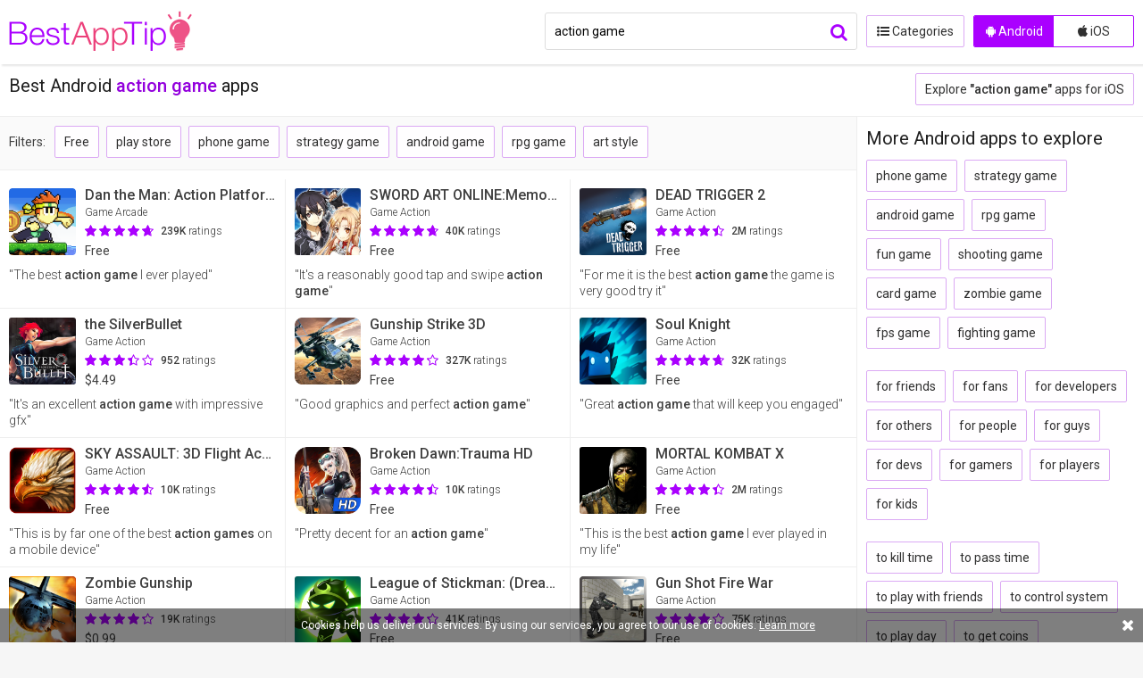

--- FILE ---
content_type: text/html; charset=UTF-8
request_url: http://bestapptip.com/android-apps/action-game
body_size: 5755
content:
<!DOCTYPE html>
<html lang="en">
<head>
    <meta charset="utf-8">
    <meta http-equiv="x-ua-compatible" content="ie=edge">
    <title>Best action game apps for Android - BestAppTip</title>
    <meta name="description" content="Selection of 100 Best action game apps for Android, based on many user ratings and reviews.">
    <meta name="viewport" content="width=device-width, initial-scale=1, user-scalable=no, maximum-scale=1">
    <meta name="format-detection" content="telephone=no">
    <link rel="apple-touch-icon" href="/apple-touch-icon.png">
    <link rel="apple-touch-icon" sizes="57x57" href="/images/apple-touch-icon-57x57.png">
    <link rel="apple-touch-icon" sizes="72x72" href="/images/apple-touch-icon-72x72.png">
    <link rel="apple-touch-icon" sizes="76x76" href="/images/apple-touch-icon-76x76.png">
    <link rel="apple-touch-icon" sizes="114x114" href="/images/apple-touch-icon-114x114.png">
    <link rel="apple-touch-icon" sizes="120x120" href="/images/apple-touch-icon-120x120.png">
    <link rel="apple-touch-icon" sizes="144x144" href="/images/apple-touch-icon-144x144.png">
    <link rel="apple-touch-icon" sizes="152x152" href="/images/apple-touch-icon-152x152.png">
    <link rel="apple-touch-icon" sizes="180x180" href="/images/apple-touch-icon-180x180.png">    
    <link rel="canonical" href="http://bestapptip.com/android-apps/action-game">
    <link rel="stylesheet" href="/style.css" type="text/css">
    <script type="text/javascript" src="//ajax.googleapis.com/ajax/libs/jquery/1.11.0/jquery.min.js"></script>
    <script type="text/javascript" src="/js/all.js"></script>
</head>
<body>
    <header class="top-header">
        <div class="container">
            <a class="top-header-open-btn fleft js-menu" href="#"><i class="fa fa-bars"></i></a>
            <a class="top-header-open-btn fright js-search" href="#"><i class="fa fa-search"></i></a>
            <a class="logo" href="/" title="Best App Tip">BestAppTip.com</a>
            <form id="search-form" action="/search.php" method="get">
                <div class="search-div">
                    <input id="platform-input" type="hidden" name="platform" value="android">
                    <input class="search-input" id="search-input" type="text" name="q" value="action game" autocapitalize="off" maxlength="50" placeholder="Search Android apps...">
                    <button type="submit" class="search-button"><i class="fa fa-search"></i></button>
                </div>
            </form>
            <div class="menu">
                <div class="menu-platform-selector">
                    <a class="menu-platform-selector-option selected" href="/"><i class="fa fa-android"></i> Android</a>
                    <a class="menu-platform-selector-option" href="/ios"><i class="fa fa-apple"></i> iOS</a>
                </div>
                <a class="menu-home-btn" href="/"><i class="fa fa-home"></i> Home</a>
                <a class="menu-categories-btn" href="/android-categories"><i class="fa fa-list-ul"></i> Categories</a>
            </div>
        </div>
    </header>
    <div class="menu-overlay"></div>

    <main>
        <header class="main-header">
            <div class="search-header">
                <h2>Best Android <strong>action game</strong> apps</h2>
                <a class="btn alt-platform" href="/ios-apps/action-game">Explore <strong>&quot;action game&quot;</strong> apps for iOS</a>
            </div>
        </header>
        <div class="page page-with-aside">
            <div class="search-filters">
                <span>Filters:</span><span id="filters"><a class="btn tag btn-filter" href="#" data-filter="free">Free</a><a class="btn tag btn-filter" href="#" data-filter="play store">play store</a><a class="btn tag btn-filter" href="#" data-filter="phone game">phone game</a><a class="btn tag btn-filter" href="#" data-filter="strategy game">strategy game</a><a class="btn tag btn-filter" href="#" data-filter="android game">android game</a><a class="btn tag btn-filter" href="#" data-filter="rpg game">rpg game</a><a class="btn tag btn-filter" href="#" data-filter="art style">art style</a></span>
            </div>
            <section class="results" id="results" data-platform="android" data-q="action game" data-category="0" data-similarto="0" data-filter="" data-page="1" data-maxpage="10">
                <article class="app-widget">
                    <a class="app-card" href="/android/dan-the-man-action-platformer" title="Dan the Man: Action Platformer" data-id="13079">
                        <img class="app-card-img" src="http://cdn.bestapptip.com/android/130/79-i.png">
                        <div class="app-card-info">
                            <p class="app-card-title">Dan the Man: Action Platformer</p>
                            <p class="app-card-genre">Game Arcade</p>
                            <span class="app-card-rating">
                                <i class="fa fa-star-o"></i>
                                <i class="fa fa-star-o"></i>
                                <i class="fa fa-star-o"></i>
                                <i class="fa fa-star-o"></i>
                                <i class="fa fa-star-o"></i>
                                <span class="app-card-rating-value" style="right: 5%">
                                    <i class="fa fa-star"></i>
                                    <i class="fa fa-star"></i>
                                    <i class="fa fa-star"></i>
                                    <i class="fa fa-star"></i>
                                    <i class="fa fa-star"></i>                                    
                                </span>
                            </span>
                            <span class="app-card-rating-cnt"><strong>239K</strong> ratings</span>
                            <p class="app-card-price">Free</p>
                        </div>
                        <p class="app-card-desc">&quot;The best <strong>action game</strong> I ever played&quot;</p>
                    </a>
                </article>
                <article class="app-widget">
                    <a class="app-card" href="/android/sword-art-online-memory-defrag" title="SWORD ART ONLINE:Memory Defrag" data-id="11652">
                        <img class="app-card-img" src="http://cdn.bestapptip.com/android/116/52-i.jpg">
                        <div class="app-card-info">
                            <p class="app-card-title">SWORD ART ONLINE:Memory Defrag</p>
                            <p class="app-card-genre">Game Action</p>
                            <span class="app-card-rating">
                                <i class="fa fa-star-o"></i>
                                <i class="fa fa-star-o"></i>
                                <i class="fa fa-star-o"></i>
                                <i class="fa fa-star-o"></i>
                                <i class="fa fa-star-o"></i>
                                <span class="app-card-rating-value" style="right: 5%">
                                    <i class="fa fa-star"></i>
                                    <i class="fa fa-star"></i>
                                    <i class="fa fa-star"></i>
                                    <i class="fa fa-star"></i>
                                    <i class="fa fa-star"></i>                                    
                                </span>
                            </span>
                            <span class="app-card-rating-cnt"><strong>40K</strong> ratings</span>
                            <p class="app-card-price">Free</p>
                        </div>
                        <p class="app-card-desc">&quot;It's a reasonably good tap and swipe <strong>action game</strong>&quot;</p>
                    </a>
                </article>
                <article class="app-widget">
                    <a class="app-card" href="/android/dead-trigger-2" title="DEAD TRIGGER 2" data-id="12063">
                        <img class="app-card-img" src="http://cdn.bestapptip.com/android/120/63-i.png">
                        <div class="app-card-info">
                            <p class="app-card-title">DEAD TRIGGER 2</p>
                            <p class="app-card-genre">Game Action</p>
                            <span class="app-card-rating">
                                <i class="fa fa-star-o"></i>
                                <i class="fa fa-star-o"></i>
                                <i class="fa fa-star-o"></i>
                                <i class="fa fa-star-o"></i>
                                <i class="fa fa-star-o"></i>
                                <span class="app-card-rating-value" style="right: 10%">
                                    <i class="fa fa-star"></i>
                                    <i class="fa fa-star"></i>
                                    <i class="fa fa-star"></i>
                                    <i class="fa fa-star"></i>
                                    <i class="fa fa-star"></i>                                    
                                </span>
                            </span>
                            <span class="app-card-rating-cnt"><strong>2M</strong> ratings</span>
                            <p class="app-card-price">Free</p>
                        </div>
                        <p class="app-card-desc">&quot;For me it is the best <strong>action game</strong> the game is very good try it&quot;</p>
                    </a>
                </article>
                <article class="app-widget">
                    <a class="app-card" href="/android/the-silverbullet" title="the SilverBullet" data-id="12248">
                        <img class="app-card-img" src="http://cdn.bestapptip.com/android/122/48-i.png">
                        <div class="app-card-info">
                            <p class="app-card-title">the SilverBullet</p>
                            <p class="app-card-genre">Game Action</p>
                            <span class="app-card-rating">
                                <i class="fa fa-star-o"></i>
                                <i class="fa fa-star-o"></i>
                                <i class="fa fa-star-o"></i>
                                <i class="fa fa-star-o"></i>
                                <i class="fa fa-star-o"></i>
                                <span class="app-card-rating-value" style="right: 31%">
                                    <i class="fa fa-star"></i>
                                    <i class="fa fa-star"></i>
                                    <i class="fa fa-star"></i>
                                    <i class="fa fa-star"></i>
                                    <i class="fa fa-star"></i>                                    
                                </span>
                            </span>
                            <span class="app-card-rating-cnt"><strong>952</strong> ratings</span>
                            <p class="app-card-price">$4.49</p>
                        </div>
                        <p class="app-card-desc">&quot;It's an excellent <strong>action game</strong> with impressive gfx&quot;</p>
                    </a>
                </article>
                <article class="app-widget">
                    <a class="app-card" href="/android/gunship-strike-3d" title="Gunship Strike 3D" data-id="12111">
                        <img class="app-card-img" src="http://cdn.bestapptip.com/android/121/11-i.png">
                        <div class="app-card-info">
                            <p class="app-card-title">Gunship Strike 3D</p>
                            <p class="app-card-genre">Game Action</p>
                            <span class="app-card-rating">
                                <i class="fa fa-star-o"></i>
                                <i class="fa fa-star-o"></i>
                                <i class="fa fa-star-o"></i>
                                <i class="fa fa-star-o"></i>
                                <i class="fa fa-star-o"></i>
                                <span class="app-card-rating-value" style="right: 15%">
                                    <i class="fa fa-star"></i>
                                    <i class="fa fa-star"></i>
                                    <i class="fa fa-star"></i>
                                    <i class="fa fa-star"></i>
                                    <i class="fa fa-star"></i>                                    
                                </span>
                            </span>
                            <span class="app-card-rating-cnt"><strong>327K</strong> ratings</span>
                            <p class="app-card-price">Free</p>
                        </div>
                        <p class="app-card-desc">&quot;Good graphics and perfect <strong>action game</strong>&quot;</p>
                    </a>
                </article>
                <article class="app-widget">
                    <a class="app-card" href="/android/soul-knight" title="Soul Knight" data-id="12049">
                        <img class="app-card-img" src="http://cdn.bestapptip.com/android/120/49-i.png">
                        <div class="app-card-info">
                            <p class="app-card-title">Soul Knight</p>
                            <p class="app-card-genre">Game Action</p>
                            <span class="app-card-rating">
                                <i class="fa fa-star-o"></i>
                                <i class="fa fa-star-o"></i>
                                <i class="fa fa-star-o"></i>
                                <i class="fa fa-star-o"></i>
                                <i class="fa fa-star-o"></i>
                                <span class="app-card-rating-value" style="right: 6%">
                                    <i class="fa fa-star"></i>
                                    <i class="fa fa-star"></i>
                                    <i class="fa fa-star"></i>
                                    <i class="fa fa-star"></i>
                                    <i class="fa fa-star"></i>                                    
                                </span>
                            </span>
                            <span class="app-card-rating-cnt"><strong>32K</strong> ratings</span>
                            <p class="app-card-price">Free</p>
                        </div>
                        <p class="app-card-desc">&quot;Great <strong>action game</strong> that will keep you engaged&quot;</p>
                    </a>
                </article>
                <article class="app-widget">
                    <a class="app-card" href="/android/sky-assault-3d-flight-action" title="SKY ASSAULT: 3D Flight Action" data-id="12447">
                        <img class="app-card-img" src="http://cdn.bestapptip.com/android/124/47-i.png">
                        <div class="app-card-info">
                            <p class="app-card-title">SKY ASSAULT: 3D Flight Action</p>
                            <p class="app-card-genre">Game Action</p>
                            <span class="app-card-rating">
                                <i class="fa fa-star-o"></i>
                                <i class="fa fa-star-o"></i>
                                <i class="fa fa-star-o"></i>
                                <i class="fa fa-star-o"></i>
                                <i class="fa fa-star-o"></i>
                                <span class="app-card-rating-value" style="right: 8%">
                                    <i class="fa fa-star"></i>
                                    <i class="fa fa-star"></i>
                                    <i class="fa fa-star"></i>
                                    <i class="fa fa-star"></i>
                                    <i class="fa fa-star"></i>                                    
                                </span>
                            </span>
                            <span class="app-card-rating-cnt"><strong>10K</strong> ratings</span>
                            <p class="app-card-price">Free</p>
                        </div>
                        <p class="app-card-desc">&quot;This is by far one of the best <strong>action games</strong> on a mobile device&quot;</p>
                    </a>
                </article>
                <article class="app-widget">
                    <a class="app-card" href="/android/broken-dawn-trauma-hd" title="Broken Dawn:Trauma HD" data-id="12468">
                        <img class="app-card-img" src="http://cdn.bestapptip.com/android/124/68-i.png">
                        <div class="app-card-info">
                            <p class="app-card-title">Broken Dawn:Trauma HD</p>
                            <p class="app-card-genre">Game Action</p>
                            <span class="app-card-rating">
                                <i class="fa fa-star-o"></i>
                                <i class="fa fa-star-o"></i>
                                <i class="fa fa-star-o"></i>
                                <i class="fa fa-star-o"></i>
                                <i class="fa fa-star-o"></i>
                                <span class="app-card-rating-value" style="right: 9%">
                                    <i class="fa fa-star"></i>
                                    <i class="fa fa-star"></i>
                                    <i class="fa fa-star"></i>
                                    <i class="fa fa-star"></i>
                                    <i class="fa fa-star"></i>                                    
                                </span>
                            </span>
                            <span class="app-card-rating-cnt"><strong>10K</strong> ratings</span>
                            <p class="app-card-price">Free</p>
                        </div>
                        <p class="app-card-desc">&quot;Pretty decent for an <strong>action game</strong>&quot;</p>
                    </a>
                </article>
                <article class="app-widget">
                    <a class="app-card" href="/android/mortal-kombat-x" title="MORTAL KOMBAT X" data-id="12022">
                        <img class="app-card-img" src="http://cdn.bestapptip.com/android/120/22-i.png">
                        <div class="app-card-info">
                            <p class="app-card-title">MORTAL KOMBAT X</p>
                            <p class="app-card-genre">Game Action</p>
                            <span class="app-card-rating">
                                <i class="fa fa-star-o"></i>
                                <i class="fa fa-star-o"></i>
                                <i class="fa fa-star-o"></i>
                                <i class="fa fa-star-o"></i>
                                <i class="fa fa-star-o"></i>
                                <span class="app-card-rating-value" style="right: 11%">
                                    <i class="fa fa-star"></i>
                                    <i class="fa fa-star"></i>
                                    <i class="fa fa-star"></i>
                                    <i class="fa fa-star"></i>
                                    <i class="fa fa-star"></i>                                    
                                </span>
                            </span>
                            <span class="app-card-rating-cnt"><strong>2M</strong> ratings</span>
                            <p class="app-card-price">Free</p>
                        </div>
                        <p class="app-card-desc">&quot;This is the best <strong>action game</strong> I ever played in my life&quot;</p>
                    </a>
                </article>
                <article class="app-widget">
                    <a class="app-card" href="/android/zombie-gunship" title="Zombie Gunship" data-id="12178">
                        <img class="app-card-img" src="http://cdn.bestapptip.com/android/121/78-i.png">
                        <div class="app-card-info">
                            <p class="app-card-title">Zombie Gunship</p>
                            <p class="app-card-genre">Game Action</p>
                            <span class="app-card-rating">
                                <i class="fa fa-star-o"></i>
                                <i class="fa fa-star-o"></i>
                                <i class="fa fa-star-o"></i>
                                <i class="fa fa-star-o"></i>
                                <i class="fa fa-star-o"></i>
                                <span class="app-card-rating-value" style="right: 13%">
                                    <i class="fa fa-star"></i>
                                    <i class="fa fa-star"></i>
                                    <i class="fa fa-star"></i>
                                    <i class="fa fa-star"></i>
                                    <i class="fa fa-star"></i>                                    
                                </span>
                            </span>
                            <span class="app-card-rating-cnt"><strong>19K</strong> ratings</span>
                            <p class="app-card-price">$0.99</p>
                        </div>
                        <p class="app-card-desc">&quot;Would recommend this to anyone looking for a good solid <strong>action game</strong>&quot;</p>
                    </a>
                </article>
                <article class="app-widget">
                    <a class="app-card" href="/android/league-of-stickman-warriors" title="League of Stickman: (Dreamsky)Warriors" data-id="12173">
                        <img class="app-card-img" src="http://cdn.bestapptip.com/android/121/73-i.png">
                        <div class="app-card-info">
                            <p class="app-card-title">League of Stickman: (Dreamsky)Warriors</p>
                            <p class="app-card-genre">Game Action</p>
                            <span class="app-card-rating">
                                <i class="fa fa-star-o"></i>
                                <i class="fa fa-star-o"></i>
                                <i class="fa fa-star-o"></i>
                                <i class="fa fa-star-o"></i>
                                <i class="fa fa-star-o"></i>
                                <span class="app-card-rating-value" style="right: 14%">
                                    <i class="fa fa-star"></i>
                                    <i class="fa fa-star"></i>
                                    <i class="fa fa-star"></i>
                                    <i class="fa fa-star"></i>
                                    <i class="fa fa-star"></i>                                    
                                </span>
                            </span>
                            <span class="app-card-rating-cnt"><strong>41K</strong> ratings</span>
                            <p class="app-card-price">Free</p>
                        </div>
                        <p class="app-card-desc">&quot;AWSOME <strong>action game</strong> but wish it was more adventurous&quot;</p>
                    </a>
                </article>
                <article class="app-widget">
                    <a class="app-card" href="/android/gun-shot-fire-war" title="Gun Shot Fire War" data-id="12083">
                        <img class="app-card-img" src="http://cdn.bestapptip.com/android/120/83-i.png">
                        <div class="app-card-info">
                            <p class="app-card-title">Gun Shot Fire War</p>
                            <p class="app-card-genre">Game Action</p>
                            <span class="app-card-rating">
                                <i class="fa fa-star-o"></i>
                                <i class="fa fa-star-o"></i>
                                <i class="fa fa-star-o"></i>
                                <i class="fa fa-star-o"></i>
                                <i class="fa fa-star-o"></i>
                                <span class="app-card-rating-value" style="right: 16%">
                                    <i class="fa fa-star"></i>
                                    <i class="fa fa-star"></i>
                                    <i class="fa fa-star"></i>
                                    <i class="fa fa-star"></i>
                                    <i class="fa fa-star"></i>                                    
                                </span>
                            </span>
                            <span class="app-card-rating-cnt"><strong>75K</strong> ratings</span>
                            <p class="app-card-price">Free</p>
                        </div>
                        <p class="app-card-desc">&quot;I love this counter strike games because it is real <strong>action game</strong>&quot;</p>
                    </a>
                </article>
                <article class="app-widget">
                    <a class="app-card" href="/android/sword-of-chaos" title="Sword of Chaos" data-id="12324">
                        <img class="app-card-img" src="http://cdn.bestapptip.com/android/123/24-i.png">
                        <div class="app-card-info">
                            <p class="app-card-title">Sword of Chaos</p>
                            <p class="app-card-genre">Game Action</p>
                            <span class="app-card-rating">
                                <i class="fa fa-star-o"></i>
                                <i class="fa fa-star-o"></i>
                                <i class="fa fa-star-o"></i>
                                <i class="fa fa-star-o"></i>
                                <i class="fa fa-star-o"></i>
                                <span class="app-card-rating-value" style="right: 13%">
                                    <i class="fa fa-star"></i>
                                    <i class="fa fa-star"></i>
                                    <i class="fa fa-star"></i>
                                    <i class="fa fa-star"></i>
                                    <i class="fa fa-star"></i>                                    
                                </span>
                            </span>
                            <span class="app-card-rating-cnt"><strong>51K</strong> ratings</span>
                            <p class="app-card-price">Free</p>
                        </div>
                        <p class="app-card-desc">&quot;It's a good and <strong>action game</strong> that has a smooth gameplay and graphics&quot;</p>
                    </a>
                </article>
                <article class="app-widget">
                    <a class="app-card" href="/android/big-hunter" title="Big Hunter" data-id="12041">
                        <img class="app-card-img" src="http://cdn.bestapptip.com/android/120/41-i.png">
                        <div class="app-card-info">
                            <p class="app-card-title">Big Hunter</p>
                            <p class="app-card-genre">Game Action</p>
                            <span class="app-card-rating">
                                <i class="fa fa-star-o"></i>
                                <i class="fa fa-star-o"></i>
                                <i class="fa fa-star-o"></i>
                                <i class="fa fa-star-o"></i>
                                <i class="fa fa-star-o"></i>
                                <span class="app-card-rating-value" style="right: 14%">
                                    <i class="fa fa-star"></i>
                                    <i class="fa fa-star"></i>
                                    <i class="fa fa-star"></i>
                                    <i class="fa fa-star"></i>
                                    <i class="fa fa-star"></i>                                    
                                </span>
                            </span>
                            <span class="app-card-rating-cnt"><strong>151K</strong> ratings</span>
                            <p class="app-card-price">Free</p>
                        </div>
                        <p class="app-card-desc">&quot;Addicting <strong>action game</strong>&quot;</p>
                    </a>
                </article>
                <article class="app-widget">
                    <a class="app-card" href="/android/zombie-avengers-stickman-war-z" title="Zombie Avengers:Stickman War Z" data-id="11519">
                        <img class="app-card-img" src="http://cdn.bestapptip.com/android/115/19-i.png">
                        <div class="app-card-info">
                            <p class="app-card-title">Zombie Avengers:Stickman War Z</p>
                            <p class="app-card-genre">Game Action</p>
                            <span class="app-card-rating">
                                <i class="fa fa-star-o"></i>
                                <i class="fa fa-star-o"></i>
                                <i class="fa fa-star-o"></i>
                                <i class="fa fa-star-o"></i>
                                <i class="fa fa-star-o"></i>
                                <span class="app-card-rating-value" style="right: 18%">
                                    <i class="fa fa-star"></i>
                                    <i class="fa fa-star"></i>
                                    <i class="fa fa-star"></i>
                                    <i class="fa fa-star"></i>
                                    <i class="fa fa-star"></i>                                    
                                </span>
                            </span>
                            <span class="app-card-rating-cnt"><strong>4K</strong> ratings</span>
                            <p class="app-card-price">$0.99</p>
                        </div>
                        <p class="app-card-desc">&quot;It Should Be Featured In An <strong>Action Game</strong>&quot;</p>
                    </a>
                </article>
                <article class="app-widget">
                    <a class="app-card" href="/android/legends-arcana" title="Legends Arcana" data-id="16627">
                        <img class="app-card-img" src="http://cdn.bestapptip.com/android/166/27-i.jpg">
                        <div class="app-card-info">
                            <p class="app-card-title">Legends Arcana</p>
                            <p class="app-card-genre">Game Role Playing</p>
                            <span class="app-card-rating">
                                <i class="fa fa-star-o"></i>
                                <i class="fa fa-star-o"></i>
                                <i class="fa fa-star-o"></i>
                                <i class="fa fa-star-o"></i>
                                <i class="fa fa-star-o"></i>
                                <span class="app-card-rating-value" style="right: 18%">
                                    <i class="fa fa-star"></i>
                                    <i class="fa fa-star"></i>
                                    <i class="fa fa-star"></i>
                                    <i class="fa fa-star"></i>
                                    <i class="fa fa-star"></i>                                    
                                </span>
                            </span>
                            <span class="app-card-rating-cnt"><strong>1K</strong> ratings</span>
                            <p class="app-card-price">$0.99</p>
                        </div>
                        <p class="app-card-desc">&quot;Incredibly fun rpg <strong>action game</strong>&quot;</p>
                    </a>
                </article>
                <article class="app-widget">
                    <a class="app-card" href="/android/cyberline-racing" title="Cyberline Racing" data-id="16268">
                        <img class="app-card-img" src="http://cdn.bestapptip.com/android/162/68-i.png">
                        <div class="app-card-info">
                            <p class="app-card-title">Cyberline Racing</p>
                            <p class="app-card-genre">Game Racing</p>
                            <span class="app-card-rating">
                                <i class="fa fa-star-o"></i>
                                <i class="fa fa-star-o"></i>
                                <i class="fa fa-star-o"></i>
                                <i class="fa fa-star-o"></i>
                                <i class="fa fa-star-o"></i>
                                <span class="app-card-rating-value" style="right: 15%">
                                    <i class="fa fa-star"></i>
                                    <i class="fa fa-star"></i>
                                    <i class="fa fa-star"></i>
                                    <i class="fa fa-star"></i>
                                    <i class="fa fa-star"></i>                                    
                                </span>
                            </span>
                            <span class="app-card-rating-cnt"><strong>82K</strong> ratings</span>
                            <p class="app-card-price">Free</p>
                        </div>
                        <p class="app-card-desc">&quot;On of the best racing <strong>action game</strong> really nice game I love it game&quot;</p>
                    </a>
                </article>
                <article class="app-widget">
                    <a class="app-card" href="/android/lara-croft-go" title="Lara Croft GO" data-id="11596">
                        <img class="app-card-img" src="http://cdn.bestapptip.com/android/115/96-i.png">
                        <div class="app-card-info">
                            <p class="app-card-title">Lara Croft GO</p>
                            <p class="app-card-genre">Game Puzzle</p>
                            <span class="app-card-rating">
                                <i class="fa fa-star-o"></i>
                                <i class="fa fa-star-o"></i>
                                <i class="fa fa-star-o"></i>
                                <i class="fa fa-star-o"></i>
                                <i class="fa fa-star-o"></i>
                                <span class="app-card-rating-value" style="right: 5%">
                                    <i class="fa fa-star"></i>
                                    <i class="fa fa-star"></i>
                                    <i class="fa fa-star"></i>
                                    <i class="fa fa-star"></i>
                                    <i class="fa fa-star"></i>                                    
                                </span>
                            </span>
                            <span class="app-card-rating-cnt"><strong>43K</strong> ratings</span>
                            <p class="app-card-price">$4.99</p>
                        </div>
                        <p class="app-card-desc">&quot;An <strong>action game</strong> for seniors&quot;</p>
                    </a>
                </article>
                <article class="app-widget">
                    <a class="app-card" href="/android/pewpew-2" title="PewPew 2" data-id="13198">
                        <img class="app-card-img" src="http://cdn.bestapptip.com/android/131/98-i.png">
                        <div class="app-card-info">
                            <p class="app-card-title">PewPew 2</p>
                            <p class="app-card-genre">Game Arcade</p>
                            <span class="app-card-rating">
                                <i class="fa fa-star-o"></i>
                                <i class="fa fa-star-o"></i>
                                <i class="fa fa-star-o"></i>
                                <i class="fa fa-star-o"></i>
                                <i class="fa fa-star-o"></i>
                                <span class="app-card-rating-value" style="right: 6%">
                                    <i class="fa fa-star"></i>
                                    <i class="fa fa-star"></i>
                                    <i class="fa fa-star"></i>
                                    <i class="fa fa-star"></i>
                                    <i class="fa fa-star"></i>                                    
                                </span>
                            </span>
                            <span class="app-card-rating-cnt"><strong>2K</strong> ratings</span>
                            <p class="app-card-price">$2.57</p>
                        </div>
                        <p class="app-card-desc">&quot;Still my favorite <strong>action game</strong> after over two years&quot;</p>
                    </a>
                </article>
                <article class="app-widget">
                    <a class="app-card" href="/android/angry-birds-rio" title="Angry Birds Rio" data-id="12971">
                        <img class="app-card-img" src="http://cdn.bestapptip.com/android/129/71-i.png">
                        <div class="app-card-info">
                            <p class="app-card-title">Angry Birds Rio</p>
                            <p class="app-card-genre">Game Arcade</p>
                            <span class="app-card-rating">
                                <i class="fa fa-star-o"></i>
                                <i class="fa fa-star-o"></i>
                                <i class="fa fa-star-o"></i>
                                <i class="fa fa-star-o"></i>
                                <i class="fa fa-star-o"></i>
                                <span class="app-card-rating-value" style="right: 13%">
                                    <i class="fa fa-star"></i>
                                    <i class="fa fa-star"></i>
                                    <i class="fa fa-star"></i>
                                    <i class="fa fa-star"></i>
                                    <i class="fa fa-star"></i>                                    
                                </span>
                            </span>
                            <span class="app-card-rating-cnt"><strong>2M</strong> ratings</span>
                            <p class="app-card-price">Free</p>
                        </div>
                        <p class="app-card-desc">&quot;Nice game Best <strong>action game</strong> I have ever played till now&quot;</p>
                    </a>
                </article>
                <article class="app-widget">
                    <a class="app-card" href="/android/super-slime-blitz-gumball" title="Super Slime Blitz - Gumball" data-id="11821">
                        <img class="app-card-img" src="http://cdn.bestapptip.com/android/118/21-i.png">
                        <div class="app-card-info">
                            <p class="app-card-title">Super Slime Blitz - Gumball</p>
                            <p class="app-card-genre">Game Arcade</p>
                            <span class="app-card-rating">
                                <i class="fa fa-star-o"></i>
                                <i class="fa fa-star-o"></i>
                                <i class="fa fa-star-o"></i>
                                <i class="fa fa-star-o"></i>
                                <i class="fa fa-star-o"></i>
                                <span class="app-card-rating-value" style="right: 10%">
                                    <i class="fa fa-star"></i>
                                    <i class="fa fa-star"></i>
                                    <i class="fa fa-star"></i>
                                    <i class="fa fa-star"></i>
                                    <i class="fa fa-star"></i>                                    
                                </span>
                            </span>
                            <span class="app-card-rating-cnt"><strong>3K</strong> ratings</span>
                            <p class="app-card-price">Free</p>
                        </div>
                        <p class="app-card-desc">&quot;Its the perfect <strong>action game</strong> for me&quot;</p>
                    </a>
                </article>
                <article class="app-widget">
                    <a class="app-card" href="/android/legend-of-the-skyfish" title="Legend of the Skyfish" data-id="12760">
                        <img class="app-card-img" src="http://cdn.bestapptip.com/android/127/60-i.png">
                        <div class="app-card-info">
                            <p class="app-card-title">Legend of the Skyfish</p>
                            <p class="app-card-genre">Game Adventure</p>
                            <span class="app-card-rating">
                                <i class="fa fa-star-o"></i>
                                <i class="fa fa-star-o"></i>
                                <i class="fa fa-star-o"></i>
                                <i class="fa fa-star-o"></i>
                                <i class="fa fa-star-o"></i>
                                <span class="app-card-rating-value" style="right: 12%">
                                    <i class="fa fa-star"></i>
                                    <i class="fa fa-star"></i>
                                    <i class="fa fa-star"></i>
                                    <i class="fa fa-star"></i>
                                    <i class="fa fa-star"></i>                                    
                                </span>
                            </span>
                            <span class="app-card-rating-cnt"><strong>215</strong> ratings</span>
                            <p class="app-card-price">$3.99</p>
                        </div>
                        <p class="app-card-desc">&quot;It is a lovely little <strong>action game</strong>&quot;</p>
                    </a>
                </article>
                <article class="app-widget">
                    <a class="app-card" href="/android/major-mayhem" title="Major Mayhem" data-id="12136">
                        <img class="app-card-img" src="http://cdn.bestapptip.com/android/121/36-i.png">
                        <div class="app-card-info">
                            <p class="app-card-title">Major Mayhem</p>
                            <p class="app-card-genre">Game Action</p>
                            <span class="app-card-rating">
                                <i class="fa fa-star-o"></i>
                                <i class="fa fa-star-o"></i>
                                <i class="fa fa-star-o"></i>
                                <i class="fa fa-star-o"></i>
                                <i class="fa fa-star-o"></i>
                                <span class="app-card-rating-value" style="right: 8%">
                                    <i class="fa fa-star"></i>
                                    <i class="fa fa-star"></i>
                                    <i class="fa fa-star"></i>
                                    <i class="fa fa-star"></i>
                                    <i class="fa fa-star"></i>                                    
                                </span>
                            </span>
                            <span class="app-card-rating-cnt"><strong>447K</strong> ratings</span>
                            <p class="app-card-price">Free</p>
                        </div>
                        <p class="app-card-desc">&quot;ONE OF THE BEST <strong>ACTION GAME</strong> APPS I'VE PLAYED&quot;</p>
                    </a>
                </article>
                <article class="app-widget">
                    <a class="app-card" href="/android/deus-ex-the-fall" title="Deus Ex: The Fall" data-id="11559">
                        <img class="app-card-img" src="http://cdn.bestapptip.com/android/115/59-i.png">
                        <div class="app-card-info">
                            <p class="app-card-title">Deus Ex: The Fall</p>
                            <p class="app-card-genre">Game Action</p>
                            <span class="app-card-rating">
                                <i class="fa fa-star-o"></i>
                                <i class="fa fa-star-o"></i>
                                <i class="fa fa-star-o"></i>
                                <i class="fa fa-star-o"></i>
                                <i class="fa fa-star-o"></i>
                                <span class="app-card-rating-value" style="right: 20%">
                                    <i class="fa fa-star"></i>
                                    <i class="fa fa-star"></i>
                                    <i class="fa fa-star"></i>
                                    <i class="fa fa-star"></i>
                                    <i class="fa fa-star"></i>                                    
                                </span>
                            </span>
                            <span class="app-card-rating-cnt"><strong>21K</strong> ratings</span>
                            <p class="app-card-price">Free</p>
                        </div>
                        <p class="app-card-desc">&quot;This is one of the BEST mobile <strong>action games</strong> ever&quot;</p>
                    </a>
                </article>

            </section>
            <nav class="pages">
                <a class="btn solid btn-page btn-page-previous" href="#"><i class="fa fa-arrow-left"></i> PREVIOUS</a>
                <a class="btn solid btn-page btn-page-next" href="#">NEXT <i class="fa fa-arrow-right"></i></a>
            </nav>
        </div>
        <aside>
            <nav class="tags">
                <h2>More Android apps to explore</h2>
                <a class="btn tag" href="/android-apps/phone-game">phone game</a><a class="btn tag" href="/android-apps/strategy-game">strategy game</a><a class="btn tag" href="/android-apps/android-game">android game</a><a class="btn tag" href="/android-apps/rpg-game">rpg game</a><a class="btn tag" href="/android-apps/fun-game">fun game</a><a class="btn tag" href="/android-apps/shooting-game">shooting game</a><a class="btn tag" href="/android-apps/card-game">card game</a><a class="btn tag" href="/android-apps/zombie-game">zombie game</a><a class="btn tag" href="/android-apps/fps-game">fps game</a><a class="btn tag" href="/android-apps/fighting-game">fighting game</a><br><br><a class="btn tag" href="/android-apps/for-friends">for friends</a><a class="btn tag" href="/android-apps/for-fans">for fans</a><a class="btn tag" href="/android-apps/for-developers">for developers</a><a class="btn tag" href="/android-apps/for-others">for others</a><a class="btn tag" href="/android-apps/for-people">for people</a><a class="btn tag" href="/android-apps/for-guys">for guys</a><a class="btn tag" href="/android-apps/for-devs">for devs</a><a class="btn tag" href="/android-apps/for-gamers">for gamers</a><a class="btn tag" href="/android-apps/for-players">for players</a><a class="btn tag" href="/android-apps/for-kids">for kids</a><br><br><a class="btn tag" href="/android-apps/to-kill-time">to kill time</a><a class="btn tag" href="/android-apps/to-pass-time">to pass time</a><a class="btn tag" href="/android-apps/to-play-with-friends">to play with friends</a><a class="btn tag" href="/android-apps/to-control-system">to control system</a><a class="btn tag" href="/android-apps/to-play-day">to play day</a><a class="btn tag" href="/android-apps/to-get-coins">to get coins</a><a class="btn tag" href="/android-apps/to-touch-screen">to touch screen</a><a class="btn tag" href="/android-apps/to-make-money">to make money</a><a class="btn tag" href="/android-apps/to-have-fun">to have fun</a><a class="btn tag" href="/android-apps/to-spend-time">to spend time</a><br><br><a class="btn tag" href="/android-apps/play-store">play store</a><a class="btn tag" href="/android-apps/art-style">art style</a><a class="btn tag" href="/android-apps/time-killer">time killer</a><a class="btn tag" href="/android-apps/story-line">story line</a><a class="btn tag" href="/android-apps/replay-value">replay value</a><a class="btn tag" href="/android-apps/time-waster">time waster</a><a class="btn tag" href="/android-apps/time-passer">time passer</a><a class="btn tag" href="/android-apps/gaming-experience">gaming experience</a><a class="btn tag" href="/android-apps/boss-fights">boss fights</a><a class="btn tag" href="/android-apps/learning-curve">learning curve</a><br><br>
            </nav>
        </aside>
        <div class="main-footer">
            <a class="logo" href="/" title="Best App Tip">BestAppTip.com</a>
            <span class="copy">Copyright &copy; 2017 AC MEDIA s.r.o. - All rights reserved.</span>
            <span><a class="contact" href="#">Contact</a></span>
            <span><a href="/privacy.html">Privacy Policy</a></span>
            <span><a href="/terms.html">Terms</a></span>
        </div>
    </main>
    <div class="site-footer"></div>
    <div class="bottom-message">Cookies help us deliver our services. By using our services, you agree to our use of cookies. <a href="/cookies.html">Learn more</a><a href="#" class="bottom-message-close"><i class="fa fa-times"></i></a></div>
    <script>
      (function(i,s,o,g,r,a,m){i['GoogleAnalyticsObject']=r;i[r]=i[r]||function(){
      (i[r].q=i[r].q||[]).push(arguments)},i[r].l=1*new Date();a=s.createElement(o),
      m=s.getElementsByTagName(o)[0];a.async=1;a.src=g;m.parentNode.insertBefore(a,m)
      })(window,document,'script','https://www.google-analytics.com/analytics.js','ga');
      ga('create', 'UA-100604175-1', 'auto');
      ga('send', 'pageview');
    </script>    
</body>
</html>

--- FILE ---
content_type: application/javascript
request_url: http://bestapptip.com/js/all.js
body_size: 14890
content:
$(document).ready(function(){
    //email obfuscator
    //http://www.jottings.com/obfuscator/
    function decodeEmail()
    {
        var coded = "bhGdyFbCWk@uGbFz.hkG";
        var key = "uFRBAdSDj3m6VHJ84bQkXnZOcylITtGMK05Ns7YEr2gihUzewL9pvq1PCfxaWo";
        var shift=coded.length;
        var link="";
        var ltr="";
        for (i=0; i<coded.length; i++)
        {
            if (key.indexOf(coded.charAt(i))==-1)
            {
                ltr = coded.charAt(i);
                link += (ltr);
            }
            else
            {     
                ltr = (key.indexOf(coded.charAt(i))-shift+key.length) % key.length;
                link += (key.charAt(ltr));
            }
        }
        return link;
    }
    $('a.contact').attr('href','mailto:'+decodeEmail());

    //cookie law
    if (document.cookie.indexOf('accept_cookies') == -1)
    {
        $('.bottom-message').css('display','block');
    }
    $('.bottom-message-close').click(function(){
        var date = new Date;
        date.setDate(date.getDate() + 365);
        document.cookie = "accept_cookies=1;path=/;expires="+date.toUTCString()+";domain=.bestapptip.com";
        $('.bottom-message').css('display','none');
        return false;
    });

    //open search form on mobile
    $('.js-search').click(function()
    {
        if ($(this).hasClass('opened'))
        {
            $('.search-div').css('display','none');
            $('.search-div').css('left','70px');
            $(this).removeClass('opened gray');
            $(this).children('i:first').removeClass('fa-close');
            $(this).children('i:first').addClass('fa-search');
        }
        else
        {
            $('.search-div').css('display','block');
            $('.search-input').focus();
            setTimeout(function(){$('.search-div').css('left','40px');}, 10);
            $(this).children('i:first').removeClass('fa-search');
            $(this).children('i:first').addClass('fa-close');
            $(this).addClass('opened gray');
        }
        return false;
    });

    //open menu form on mobile
    $('.js-menu').click(function()
    {
        if ($(this).hasClass('opened'))
        {
            $('.menu-overlay').css('display','none');
            $('.menu').css('left','-75%');
            $(this).removeClass('opened');
        }
        else
        {
            $('.menu-overlay').css('display','block');
            $('.menu').css('left','0');
            $(this).addClass('opened');
        }
        return false;
    });
    $('.menu-overlay').click(function(){
        $('.menu-overlay').css('display','none');
        $('.menu').css('left','-75%');
        $('.js-menu').removeClass('opened');        
    });

    //select platform in search form
    /*
    $('.platform-select-btn').click(function()
    {
        if ($(this).hasClass('opened'))
        {
            $('.platform-select-div').css('display','none');
            $('.platform-select-div').css('top','70px');
            $(this).removeClass('opened');
        }
        else
        {
            $('.platform-select-div').css('display','block');
            setTimeout(function(){ $('.platform-select-div').css('top','50px');}, 10);
            $(this).addClass('opened');
        }
        return false;
    });
    $('header').on('mouseleave', function()
    {
        if ($(window).width()>1024)
        {
            setTimeout(function(){
                if (!$('.platform-select-div').is(':hover'))
                {
                    $('.platform-select-div').css('display','none');
                    $('.platform-select-div').css('top','70px');
                    $('.platform-select-btn').removeClass('opened');                
                }            
            }, 300);
        }
    });
    $('.platform-select-option').click(function()
    {
        $('#platform-input').val($(this).data('platform'));
        $('.platform-select-btn').children('span:first').html($(this).children('span:first').html());
        $('.platform-select-option').removeClass('selected');
        $(this).addClass('selected');
        $('.platform-select-div').css('display','none');
        $('.platform-select-div').css('top','70px');
        $('.platform-select-btn').removeClass('opened');
        return false;
    });

    //ajax search
    if ($('#results').length>0)
    {
        if ($('#results').data('page')<$('#results').data('maxpage')) $('.btn-page-next').css('display','block');
        if ($('#results').data('page')>1) $('.btn-page-previous').css('display','block');
        history.replaceState({'platform':$('#results').data('platform'), 'q':$('#results').data('q'), 'category':$('#results').data('category'), 'similarto':$('#results').data('similarto'), 'filter':$('#results').data('filter'), 'page':$('#results').data('page')}, null, location.href);
        window.onpopstate = function(event) {
            if (event.state!==null)
            {
                ajax_search(event.state.platform, event.state.q, event.state.category, event.state.similarto, event.state.filter, event.state.page, false);
            }
        }
    }
    function ajax_search(platform, q, category, similarto, filter, page, push_state)
    {
        $.getJSON('/search.php?platform='+platform+'&q='+encodeURIComponent(q).replace(/%20/g, '+')+'&category='+category+'&similarto='+similarto+'&filter='+encodeURIComponent(filter).replace(/%20/g, '+')+'&page='+page+'&mode=ajax', function(data){
            $('#results').html(data['results']);
            $('body,html').scrollTop(0);
            $('#results').data('filter', data['filter']);
            $('#results').data('page', data['page']);
            $('#results').data('maxpage', data['maxpage']);
            if (page<$('#results').data('maxpage'))
            {
                $('.btn-page-next').css('display','block');
            }
            else
            {
                $('.btn-page-next').css('display','none');
            }
            if (page>1)
            {
                $('.btn-page-previous').css('display','block');
            }
            else
            {
                $('.btn-page-previous').css('display','none');
            }
            if (page==1)
            {
                $('#filters').html(data['filters']);
                $('.search-filters').scrollLeft(0);
                $('.btn-filter').click(function(){
                    ajax_search($('#results').data('platform'), $('#results').data('q'), $('#results').data('category'), $('#results').data('similarto'), $(this).data('filter'), 1, true);
                    return false;
                });
            }
            var loc='/search.php?platform='+platform;
            if (q!='') loc=loc+'&q='+encodeURIComponent(q).replace(/%20/g, '+');
            if (category>0) loc=loc+'&category='+category;
            if (similarto>0) loc=loc+'&similarto='+similarto;
            if (filter!='') loc=loc+'&filter='+encodeURIComponent(filter).replace(/%20/g, '+');
            if (page>1) loc=loc+'&page='+page;
            if (push_state) history.pushState({'platform':platform, 'q':q, 'category':category, 'similarto':similarto, 'filter':filter, 'page':page}, null, loc);
        });
    }
    $('.btn-page-next').click(function(){
        if ($('#results').data('page')<$('#results').data('maxpage'))
        {
            ajax_search($('#results').data('platform'), $('#results').data('q'), $('#results').data('category'), $('#results').data('similarto'), $('#results').data('filter'), $('#results').data('page')+1, true);
            return false;
        }
    });
    $('.btn-page-previous').click(function(){
        if ($('#results').data('page')>1)
        {
            ajax_search($('#results').data('platform'), $('#results').data('q'), $('#results').data('category'), $('#results').data('similarto'), $('#results').data('filter'), $('#results').data('page')-1, true);
            return false;
        }
    });
    $('.btn-filter').click(function(){
        ajax_search($('#results').data('platform'), $('#results').data('q'), $('#results').data('category'), $('#results').data('similarto'), $(this).data('filter'), 1, true);
        return false;
    });
    */

    //js-navigation
    if ($('#results').length>0)
    {
        function js_navigate(platform, q, category, similarto, filter, page)
        {
            var loc='/search.php?platform='+platform;
            if (q!='') loc=loc+'&q='+encodeURIComponent(q).replace(/%20/g, '+');
            if (category>0) loc=loc+'&category='+category;
            if (similarto>0) loc=loc+'&similarto='+similarto;
            if (filter!='') loc=loc+'&filter='+encodeURIComponent(filter).replace(/%20/g, '+');
            if (page>1) loc=loc+'&page='+page;
            window.location.assign(loc);
        }
        if ($('#results').data('page')<$('#results').data('maxpage')) $('.btn-page-next').css('display','block');
        if ($('#results').data('page')>1) $('.btn-page-previous').css('display','block');
        $('.btn-page-next').click(function(){
            if ($('#results').data('page')<$('#results').data('maxpage'))
            {
                js_navigate($('#results').data('platform'), $('#results').data('q'), $('#results').data('category'), $('#results').data('similarto'), $('#results').data('filter'), $('#results').data('page')+1);
                return false;
            }
        });
        $('.btn-page-previous').click(function(){
            if ($('#results').data('page')>1)
            {
                js_navigate($('#results').data('platform'), $('#results').data('q'), $('#results').data('category'), $('#results').data('similarto'), $('#results').data('filter'), $('#results').data('page')-1);
                return false;
            }
        });
        $('.btn-filter').click(function(){
            js_navigate($('#results').data('platform'), $('#results').data('q'), $('#results').data('category'), $('#results').data('similarto'), $(this).data('filter'), 1);
            return false;
        });
    }    


    //read more
    $('.more').click(function(){
        var elem = $(this).data('open');
        if ($('#'+elem).hasClass('opened'))
        {
            $('#'+elem).removeClass('opened');
            $(this).html('More <i class="fa fa-caret-down"></i>');
        }
        else
        {
            $('#'+elem).addClass('opened');
            $(this).html('Less <i class="fa fa-caret-up"></i>');
        }
        $('html, body').animate({scrollTop: $('#'+elem).offset().top-$('.top-header').height()}, 200);
        return false;
    });

    //screenshots
    if ($('#app-full-screenshots').length>0)
    {
        var currentSS=0;
        var maxSS=$('.app-full-screenshot').length-1;
        var SSWidth=0;
        var touchStartX=0;
        var touchEndX=0;
        var indicatorHtml='';
        var touchSleep=false;
        for (i=0; i<maxSS+1; i++) indicatorHtml=indicatorHtml+'<i class="fa fa-circle indicator-dot"></i>';
        $('#app-full-screenshots-indicator').html(indicatorHtml);
        function goToSS(index)
        {
            if (index>=0 && index<=maxSS) currentSS=index;
            SSWidth=$('.app-full-screenshot').width();
            $('.app-full-screenshot').css('transform','translate(-'+(currentSS*SSWidth)+'px, 0px)');
            $('.indicator-dot').removeClass('active');
            $('.indicator-dot').eq(currentSS).addClass('active');
            if (currentSS>0) $('#app-full-screenshots-prev').addClass('active'); else $('#app-full-screenshots-prev').removeClass('active');
            if (currentSS<maxSS) $('#app-full-screenshots-next').addClass('active'); else $('#app-full-screenshots-next').removeClass('active');
        }
        $('.app-screenshot-img').click(function(){
            currentSS=$('.app-screenshot-img').index(this);
            $('#app-full-screenshots-overlay').css('display', 'block');
            goToSS(currentSS);
            setTimeout(function(){
                $('#app-full-screenshots-overlay').css('top', '0');
                $('.app-full-screenshot').css('transition-duration','0.5s');
            }, 10);
            return false;
        });
        $('#app-full-screenshots-close').click(function(){
            $('#app-full-screenshots-overlay').css('top', '100%');
            $('.app-full-screenshot').css('transition-duration','0');
            setTimeout(function(){$('#app-full-screenshots-overlay').css('display', 'none');}, 350);
            return false;
        });
        $('#app-full-screenshots-next').click(function(){
            goToSS(currentSS+1);
            return false;
        });
        $('#app-full-screenshots-prev').click(function(){
            goToSS(currentSS-1);
            return false;
        });
        $(document).on('touchstart', '.app-full-screenshot', function(event){
            touchStartX=event.originalEvent.touches[0].pageX;
            $('.app-full-screenshot').css('transition-duration','0');
        });
        $(document).on('touchend', '.app-full-screenshot', function(event){
            touchEndX=event.originalEvent.changedTouches[0].pageX;
            $('.app-full-screenshot').css('transition-duration','0.5s');
            if (touchEndX-touchStartX<-50) goToSS(currentSS+1);
            else if (touchEndX-touchStartX>50) goToSS(currentSS-1);
            else goToSS(currentSS);
        });
        $(document).on('touchmove', '.app-full-screenshot', function(event){
            if (!touchSleep)
            {
                touchSleep=true;
                setTimeout(function(){touchSleep=false;}, 10);
                touchEndX=event.originalEvent.changedTouches[0].pageX;
                $('.app-full-screenshot').css('transform','translate('+(touchEndX-touchStartX-currentSS*SSWidth)+'px, 0px)');
            }
        });
        $(window).resize(function(){
            if ($('#app-full-screenshots').css('display')=='block')
            {
                $('.app-full-screenshot').css('transition-duration','0');
                goToSS(currentSS);
                setTimeout(function(){$('.app-full-screenshot').css('transition-duration','0.5s');}, 100);
            }
        });      
    }

    //log
    function logevt(data) {
        jQuery.ajax('/logevt.php',
        {
            async: false,
            timeout: 300,
            type: "POST",
            data: data
        });
    }
    $('#search-form').submit(function(event){
        if ($('#search-input').val()!='') logevt({e:'search', p:$('#platform-input').val(), q:$('#search-input').val()});
    });
    $('nav.tags a.tag').click(function(event){
        logevt({e:'clicktag', p:$('#platform-input').val(), q:$(this).text()});
    });
    $('a.app-card').click(function(event){
        logevt({e:'clickapp', p:$('#platform-input').val(), id:$(this).data('id')});
    });
});











